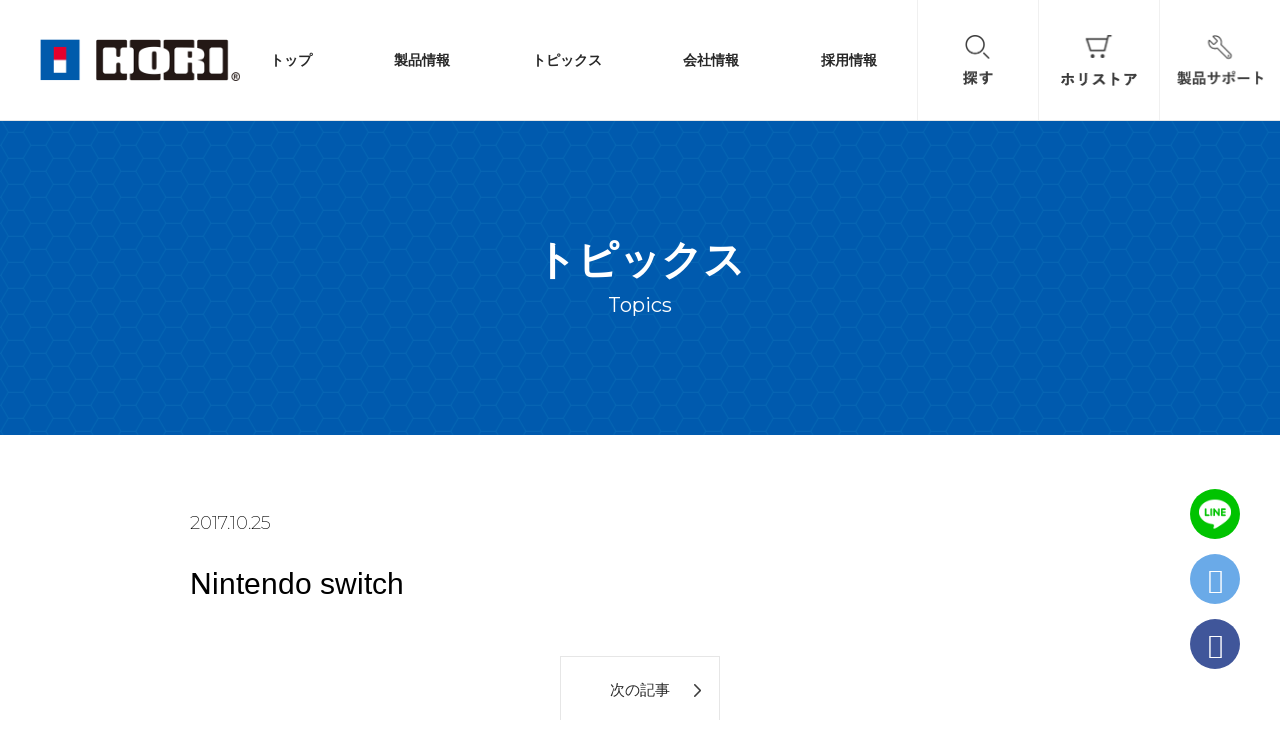

--- FILE ---
content_type: text/html; charset=UTF-8
request_url: https://hori.jp/search_tag/nintendo-switch/
body_size: 8413
content:


<!DOCTYPE html>
<html lang="ja">
  <head prefix="og: http://ogp.me/ns# fb: http://ogp.me/ns/fb# article: http://ogp.me/ns/article#">
  <meta charset="UTF-8">
  <meta name="viewport" content="width=device-width,initial-scale=1.0" />
<title>株式会社 HORI |    Nintendo switch</title>
  <meta name="description" content="株式会社ホリのホームページです。ホリはゲームをもっと楽しくする、安心・安全な製品を提供するゲーム周辺機器メーカーです。">
  <meta property='og:locale' content='ja_JP'>
  <meta property='fb:app_id' content='310350716110041'>
  <meta property='og:site_name' content='株式会社HORI'>
  <meta property="og:title" content="Nintendo switch">
<meta property="og:description" content="株式会社ホリのホームページです。ホリはゲームをもっと楽しくする、安心・安全な製品を提供するゲーム周辺機器メーカーです。">
<meta property="og:url" content="https://hori.jp/search_tag/nintendo-switch/">
<meta property="og:type" content="article">
<meta property="og:image" content="https://hori.jp/wp-content/themes/hori/img/common/default.png">
  <meta name="twitter:card" content="summary_large_image">
  <meta name="twitter:site" content="@hori__official">

  <script src="//ajax.googleapis.com/ajax/libs/jquery/1.9.0/jquery.min.js"></script>
  <script src="https://hori.jp/wp-content/themes/hori/js/slick.min.js"></script>
  <script src="https://hori.jp/wp-content/themes/hori/js/jquery.magnific-popup.min.js"></script>
  <script src="https://hori.jp/wp-content/themes/hori/js/jquery.cookie.js"></script>
  <script src="https://hori.jp/wp-content/themes/hori/js/index.js"></script>

  <script type="text/javascript">
    var _gaq = _gaq || [];
    _gaq.push(['_setAccount', 'UA-7768870-1']);
    _gaq.push(['_trackPageview']);

    (function() {
      var ga = document.createElement('script'); ga.type = 'text/javascript'; ga.async = true;
      ga.src = ('https:' == document.location.protocol ? 'https://ssl' : 'http://www') + '.google-analytics.com/ga.js';
      var s = document.getElementsByTagName('script')[0]; s.parentNode.insertBefore(ga, s);
    })();

  </script>

<!-- Google tag (gtag.js) -->
<script async src="https://www.googletagmanager.com/gtag/js?id=G-PXD8YGF0WK"></script>
<script>
  window.dataLayer = window.dataLayer || [];
  function gtag(){dataLayer.push(arguments);}
  gtag('js', new Date());

  gtag('config', 'G-PXD8YGF0WK');
</script>

  <link rel="stylesheet" href="https://maxcdn.bootstrapcdn.com/font-awesome/4.7.0/css/font-awesome.min.css">
  <link rel="icon" type="image/png" href="https://hori.jp/wp-content/themes/hori/img/favicon.png" sizes="32x32">
  <link rel="stylesheet" href="https://hori.jp/wp-content/themes/hori/css/slick.css">
  <link rel="stylesheet" href="https://hori.jp/wp-content/themes/hori/css/slick-theme.css">
  <link rel="stylesheet" href="https://hori.jp/wp-content/themes/hori/css/remodal.css">
  <link rel="stylesheet" href="https://hori.jp/wp-content/themes/hori/css/remodal-default-theme.css">
  <link rel="stylesheet" href="https://hori.jp/wp-content/themes/hori/css/magnific-popup.css" />
  <link rel="stylesheet" href="https://hori.jp/wp-content/themes/hori/css/style.css">

    
</head>
  <body>

  <!--  <div id="loader-bg">
      <div id="loading">
         <img src="https://hori.jp/wp-content/themes/hori/img/common/loading.png">
         <p>Loading...</p>
      </div>
    </div> -->


    <div id="over_ray"></div>


    <header>
      <nav id="head_bar">
        <h1 id="head_logo">
          <a href="https://hori.jp">
           <!--  <div id="logo_l"><img src="https://hori.jp/wp-content/themes/hori/img/common/loading.png" alt="株式会社hori"></div> -->
            <div id="logo_r"><img  src="https://hori.jp/wp-content/themes/hori/img/common/logo.png" alt="株式会社hori"></div>
          </a></h1>
        <ul id="gnav">
          <li><a class="hov_bar " href="https://hori.jp/">トップ</a></li>
          <li><a class="hov_bar " href="https://hori.jp/products">製品情報</a></li>
          <li><a class="hov_bar " href="https://hori.jp/topics">トピックス</a></li>
          <li><a class="hov_bar " href="https://hori.jp/company">会社情報</a></li>
          <li><a class="hov_bar " href="https://hori.jp/recruit">採用情報</a></li>
          <li class="sp"><a href="#search-wrap" class="select popup-modal">探す</a></li>
          <li class="sp"><a href="https://horistore.com/shop/default.aspx" target="_blank" rel="noopener noreferrer">ホリストア</a></li>
          <li class="sp"><a href="https://hori.jp/contact">製品サポート</a></li>
        </ul>
        <ul id="option">
          <li id="op_1"><a href="#search-wrap" class="select popup-modal"></a></li>
          <li id="op_2"><a href="https://horistore.com/shop/default.aspx" target="_blank"></a></li>
          <!-- <li id="op_2" class="link_maintenance"><a href="https://horistore.com/shop/default.aspx" target="_blank"></a></li> -->
          <li id="op_3"><a href="https://hori.jp/contact"></a></li>
        </ul>
        <p id="sphm" class="menu-trigger sp" href="#">
          <span></span>
          <span></span>
          <span></span>
        </p>
      </nav>
    </header>


    <div id="search-wrap" class="mfp-hide modal_wrap">
      <h2 class="c_lead">製品を探す</h2>
      <div class="search_input reset_form">
        <form method="get" id="proSearch" action="https://hori.jp/">
          <i class="fa fa-search" aria-hidden="true"></i>
          <input type="text" name="s" id="SearchInput" value="" placeholder="キーワードを入力する。" />
          <input type="hidden" name="post_type" value="products" >
          <input type="submit" value="探す" accesskey="f" />
        </form>
      </div>
      <div class="search_list">
                                                <span>ファイティングエッジ</span>
                                 <span>ピタ貼り</span>
                                 <span>リアルアーケード</span>
                                 <span>スプラトゥーン2</span>
                                 <span>Nintendo switch</span>
                                           </div>
    </div>


<meta name='robots' content='max-image-preview:large' />
<script type="text/javascript">
/* <![CDATA[ */
window._wpemojiSettings = {"baseUrl":"https:\/\/s.w.org\/images\/core\/emoji\/15.0.3\/72x72\/","ext":".png","svgUrl":"https:\/\/s.w.org\/images\/core\/emoji\/15.0.3\/svg\/","svgExt":".svg","source":{"concatemoji":"https:\/\/hori.jp\/wp-includes\/js\/wp-emoji-release.min.js?ver=6.5.7"}};
/*! This file is auto-generated */
!function(i,n){var o,s,e;function c(e){try{var t={supportTests:e,timestamp:(new Date).valueOf()};sessionStorage.setItem(o,JSON.stringify(t))}catch(e){}}function p(e,t,n){e.clearRect(0,0,e.canvas.width,e.canvas.height),e.fillText(t,0,0);var t=new Uint32Array(e.getImageData(0,0,e.canvas.width,e.canvas.height).data),r=(e.clearRect(0,0,e.canvas.width,e.canvas.height),e.fillText(n,0,0),new Uint32Array(e.getImageData(0,0,e.canvas.width,e.canvas.height).data));return t.every(function(e,t){return e===r[t]})}function u(e,t,n){switch(t){case"flag":return n(e,"\ud83c\udff3\ufe0f\u200d\u26a7\ufe0f","\ud83c\udff3\ufe0f\u200b\u26a7\ufe0f")?!1:!n(e,"\ud83c\uddfa\ud83c\uddf3","\ud83c\uddfa\u200b\ud83c\uddf3")&&!n(e,"\ud83c\udff4\udb40\udc67\udb40\udc62\udb40\udc65\udb40\udc6e\udb40\udc67\udb40\udc7f","\ud83c\udff4\u200b\udb40\udc67\u200b\udb40\udc62\u200b\udb40\udc65\u200b\udb40\udc6e\u200b\udb40\udc67\u200b\udb40\udc7f");case"emoji":return!n(e,"\ud83d\udc26\u200d\u2b1b","\ud83d\udc26\u200b\u2b1b")}return!1}function f(e,t,n){var r="undefined"!=typeof WorkerGlobalScope&&self instanceof WorkerGlobalScope?new OffscreenCanvas(300,150):i.createElement("canvas"),a=r.getContext("2d",{willReadFrequently:!0}),o=(a.textBaseline="top",a.font="600 32px Arial",{});return e.forEach(function(e){o[e]=t(a,e,n)}),o}function t(e){var t=i.createElement("script");t.src=e,t.defer=!0,i.head.appendChild(t)}"undefined"!=typeof Promise&&(o="wpEmojiSettingsSupports",s=["flag","emoji"],n.supports={everything:!0,everythingExceptFlag:!0},e=new Promise(function(e){i.addEventListener("DOMContentLoaded",e,{once:!0})}),new Promise(function(t){var n=function(){try{var e=JSON.parse(sessionStorage.getItem(o));if("object"==typeof e&&"number"==typeof e.timestamp&&(new Date).valueOf()<e.timestamp+604800&&"object"==typeof e.supportTests)return e.supportTests}catch(e){}return null}();if(!n){if("undefined"!=typeof Worker&&"undefined"!=typeof OffscreenCanvas&&"undefined"!=typeof URL&&URL.createObjectURL&&"undefined"!=typeof Blob)try{var e="postMessage("+f.toString()+"("+[JSON.stringify(s),u.toString(),p.toString()].join(",")+"));",r=new Blob([e],{type:"text/javascript"}),a=new Worker(URL.createObjectURL(r),{name:"wpTestEmojiSupports"});return void(a.onmessage=function(e){c(n=e.data),a.terminate(),t(n)})}catch(e){}c(n=f(s,u,p))}t(n)}).then(function(e){for(var t in e)n.supports[t]=e[t],n.supports.everything=n.supports.everything&&n.supports[t],"flag"!==t&&(n.supports.everythingExceptFlag=n.supports.everythingExceptFlag&&n.supports[t]);n.supports.everythingExceptFlag=n.supports.everythingExceptFlag&&!n.supports.flag,n.DOMReady=!1,n.readyCallback=function(){n.DOMReady=!0}}).then(function(){return e}).then(function(){var e;n.supports.everything||(n.readyCallback(),(e=n.source||{}).concatemoji?t(e.concatemoji):e.wpemoji&&e.twemoji&&(t(e.twemoji),t(e.wpemoji)))}))}((window,document),window._wpemojiSettings);
/* ]]> */
</script>
<link rel='stylesheet' id='iheg-fontawesome-css' href='https://hori.jp/wp-content/plugins/image-hover-effects-block//assets/fontawesome-v5/css/all.min.css?ver=1.4.5' type='text/css' media='all' />
<style id='wp-emoji-styles-inline-css' type='text/css'>

	img.wp-smiley, img.emoji {
		display: inline !important;
		border: none !important;
		box-shadow: none !important;
		height: 1em !important;
		width: 1em !important;
		margin: 0 0.07em !important;
		vertical-align: -0.1em !important;
		background: none !important;
		padding: 0 !important;
	}
</style>
<link rel='stylesheet' id='wp-block-library-css' href='https://hori.jp/wp-includes/css/dist/block-library/style.min.css?ver=6.5.7' type='text/css' media='all' />
<link rel='stylesheet' id='iheg-image-hover-css' href='https://hori.jp/wp-content/plugins/image-hover-effects-block/assets/css/style.min.css?ver=1.4.5' type='text/css' media='all' />
<style id='classic-theme-styles-inline-css' type='text/css'>
/*! This file is auto-generated */
.wp-block-button__link{color:#fff;background-color:#32373c;border-radius:9999px;box-shadow:none;text-decoration:none;padding:calc(.667em + 2px) calc(1.333em + 2px);font-size:1.125em}.wp-block-file__button{background:#32373c;color:#fff;text-decoration:none}
</style>
<style id='global-styles-inline-css' type='text/css'>
body{--wp--preset--color--black: #000000;--wp--preset--color--cyan-bluish-gray: #abb8c3;--wp--preset--color--white: #ffffff;--wp--preset--color--pale-pink: #f78da7;--wp--preset--color--vivid-red: #cf2e2e;--wp--preset--color--luminous-vivid-orange: #ff6900;--wp--preset--color--luminous-vivid-amber: #fcb900;--wp--preset--color--light-green-cyan: #7bdcb5;--wp--preset--color--vivid-green-cyan: #00d084;--wp--preset--color--pale-cyan-blue: #8ed1fc;--wp--preset--color--vivid-cyan-blue: #0693e3;--wp--preset--color--vivid-purple: #9b51e0;--wp--preset--gradient--vivid-cyan-blue-to-vivid-purple: linear-gradient(135deg,rgba(6,147,227,1) 0%,rgb(155,81,224) 100%);--wp--preset--gradient--light-green-cyan-to-vivid-green-cyan: linear-gradient(135deg,rgb(122,220,180) 0%,rgb(0,208,130) 100%);--wp--preset--gradient--luminous-vivid-amber-to-luminous-vivid-orange: linear-gradient(135deg,rgba(252,185,0,1) 0%,rgba(255,105,0,1) 100%);--wp--preset--gradient--luminous-vivid-orange-to-vivid-red: linear-gradient(135deg,rgba(255,105,0,1) 0%,rgb(207,46,46) 100%);--wp--preset--gradient--very-light-gray-to-cyan-bluish-gray: linear-gradient(135deg,rgb(238,238,238) 0%,rgb(169,184,195) 100%);--wp--preset--gradient--cool-to-warm-spectrum: linear-gradient(135deg,rgb(74,234,220) 0%,rgb(151,120,209) 20%,rgb(207,42,186) 40%,rgb(238,44,130) 60%,rgb(251,105,98) 80%,rgb(254,248,76) 100%);--wp--preset--gradient--blush-light-purple: linear-gradient(135deg,rgb(255,206,236) 0%,rgb(152,150,240) 100%);--wp--preset--gradient--blush-bordeaux: linear-gradient(135deg,rgb(254,205,165) 0%,rgb(254,45,45) 50%,rgb(107,0,62) 100%);--wp--preset--gradient--luminous-dusk: linear-gradient(135deg,rgb(255,203,112) 0%,rgb(199,81,192) 50%,rgb(65,88,208) 100%);--wp--preset--gradient--pale-ocean: linear-gradient(135deg,rgb(255,245,203) 0%,rgb(182,227,212) 50%,rgb(51,167,181) 100%);--wp--preset--gradient--electric-grass: linear-gradient(135deg,rgb(202,248,128) 0%,rgb(113,206,126) 100%);--wp--preset--gradient--midnight: linear-gradient(135deg,rgb(2,3,129) 0%,rgb(40,116,252) 100%);--wp--preset--font-size--small: 13px;--wp--preset--font-size--medium: 20px;--wp--preset--font-size--large: 36px;--wp--preset--font-size--x-large: 42px;--wp--preset--spacing--20: 0.44rem;--wp--preset--spacing--30: 0.67rem;--wp--preset--spacing--40: 1rem;--wp--preset--spacing--50: 1.5rem;--wp--preset--spacing--60: 2.25rem;--wp--preset--spacing--70: 3.38rem;--wp--preset--spacing--80: 5.06rem;--wp--preset--shadow--natural: 6px 6px 9px rgba(0, 0, 0, 0.2);--wp--preset--shadow--deep: 12px 12px 50px rgba(0, 0, 0, 0.4);--wp--preset--shadow--sharp: 6px 6px 0px rgba(0, 0, 0, 0.2);--wp--preset--shadow--outlined: 6px 6px 0px -3px rgba(255, 255, 255, 1), 6px 6px rgba(0, 0, 0, 1);--wp--preset--shadow--crisp: 6px 6px 0px rgba(0, 0, 0, 1);}:where(.is-layout-flex){gap: 0.5em;}:where(.is-layout-grid){gap: 0.5em;}body .is-layout-flex{display: flex;}body .is-layout-flex{flex-wrap: wrap;align-items: center;}body .is-layout-flex > *{margin: 0;}body .is-layout-grid{display: grid;}body .is-layout-grid > *{margin: 0;}:where(.wp-block-columns.is-layout-flex){gap: 2em;}:where(.wp-block-columns.is-layout-grid){gap: 2em;}:where(.wp-block-post-template.is-layout-flex){gap: 1.25em;}:where(.wp-block-post-template.is-layout-grid){gap: 1.25em;}.has-black-color{color: var(--wp--preset--color--black) !important;}.has-cyan-bluish-gray-color{color: var(--wp--preset--color--cyan-bluish-gray) !important;}.has-white-color{color: var(--wp--preset--color--white) !important;}.has-pale-pink-color{color: var(--wp--preset--color--pale-pink) !important;}.has-vivid-red-color{color: var(--wp--preset--color--vivid-red) !important;}.has-luminous-vivid-orange-color{color: var(--wp--preset--color--luminous-vivid-orange) !important;}.has-luminous-vivid-amber-color{color: var(--wp--preset--color--luminous-vivid-amber) !important;}.has-light-green-cyan-color{color: var(--wp--preset--color--light-green-cyan) !important;}.has-vivid-green-cyan-color{color: var(--wp--preset--color--vivid-green-cyan) !important;}.has-pale-cyan-blue-color{color: var(--wp--preset--color--pale-cyan-blue) !important;}.has-vivid-cyan-blue-color{color: var(--wp--preset--color--vivid-cyan-blue) !important;}.has-vivid-purple-color{color: var(--wp--preset--color--vivid-purple) !important;}.has-black-background-color{background-color: var(--wp--preset--color--black) !important;}.has-cyan-bluish-gray-background-color{background-color: var(--wp--preset--color--cyan-bluish-gray) !important;}.has-white-background-color{background-color: var(--wp--preset--color--white) !important;}.has-pale-pink-background-color{background-color: var(--wp--preset--color--pale-pink) !important;}.has-vivid-red-background-color{background-color: var(--wp--preset--color--vivid-red) !important;}.has-luminous-vivid-orange-background-color{background-color: var(--wp--preset--color--luminous-vivid-orange) !important;}.has-luminous-vivid-amber-background-color{background-color: var(--wp--preset--color--luminous-vivid-amber) !important;}.has-light-green-cyan-background-color{background-color: var(--wp--preset--color--light-green-cyan) !important;}.has-vivid-green-cyan-background-color{background-color: var(--wp--preset--color--vivid-green-cyan) !important;}.has-pale-cyan-blue-background-color{background-color: var(--wp--preset--color--pale-cyan-blue) !important;}.has-vivid-cyan-blue-background-color{background-color: var(--wp--preset--color--vivid-cyan-blue) !important;}.has-vivid-purple-background-color{background-color: var(--wp--preset--color--vivid-purple) !important;}.has-black-border-color{border-color: var(--wp--preset--color--black) !important;}.has-cyan-bluish-gray-border-color{border-color: var(--wp--preset--color--cyan-bluish-gray) !important;}.has-white-border-color{border-color: var(--wp--preset--color--white) !important;}.has-pale-pink-border-color{border-color: var(--wp--preset--color--pale-pink) !important;}.has-vivid-red-border-color{border-color: var(--wp--preset--color--vivid-red) !important;}.has-luminous-vivid-orange-border-color{border-color: var(--wp--preset--color--luminous-vivid-orange) !important;}.has-luminous-vivid-amber-border-color{border-color: var(--wp--preset--color--luminous-vivid-amber) !important;}.has-light-green-cyan-border-color{border-color: var(--wp--preset--color--light-green-cyan) !important;}.has-vivid-green-cyan-border-color{border-color: var(--wp--preset--color--vivid-green-cyan) !important;}.has-pale-cyan-blue-border-color{border-color: var(--wp--preset--color--pale-cyan-blue) !important;}.has-vivid-cyan-blue-border-color{border-color: var(--wp--preset--color--vivid-cyan-blue) !important;}.has-vivid-purple-border-color{border-color: var(--wp--preset--color--vivid-purple) !important;}.has-vivid-cyan-blue-to-vivid-purple-gradient-background{background: var(--wp--preset--gradient--vivid-cyan-blue-to-vivid-purple) !important;}.has-light-green-cyan-to-vivid-green-cyan-gradient-background{background: var(--wp--preset--gradient--light-green-cyan-to-vivid-green-cyan) !important;}.has-luminous-vivid-amber-to-luminous-vivid-orange-gradient-background{background: var(--wp--preset--gradient--luminous-vivid-amber-to-luminous-vivid-orange) !important;}.has-luminous-vivid-orange-to-vivid-red-gradient-background{background: var(--wp--preset--gradient--luminous-vivid-orange-to-vivid-red) !important;}.has-very-light-gray-to-cyan-bluish-gray-gradient-background{background: var(--wp--preset--gradient--very-light-gray-to-cyan-bluish-gray) !important;}.has-cool-to-warm-spectrum-gradient-background{background: var(--wp--preset--gradient--cool-to-warm-spectrum) !important;}.has-blush-light-purple-gradient-background{background: var(--wp--preset--gradient--blush-light-purple) !important;}.has-blush-bordeaux-gradient-background{background: var(--wp--preset--gradient--blush-bordeaux) !important;}.has-luminous-dusk-gradient-background{background: var(--wp--preset--gradient--luminous-dusk) !important;}.has-pale-ocean-gradient-background{background: var(--wp--preset--gradient--pale-ocean) !important;}.has-electric-grass-gradient-background{background: var(--wp--preset--gradient--electric-grass) !important;}.has-midnight-gradient-background{background: var(--wp--preset--gradient--midnight) !important;}.has-small-font-size{font-size: var(--wp--preset--font-size--small) !important;}.has-medium-font-size{font-size: var(--wp--preset--font-size--medium) !important;}.has-large-font-size{font-size: var(--wp--preset--font-size--large) !important;}.has-x-large-font-size{font-size: var(--wp--preset--font-size--x-large) !important;}
.wp-block-navigation a:where(:not(.wp-element-button)){color: inherit;}
:where(.wp-block-post-template.is-layout-flex){gap: 1.25em;}:where(.wp-block-post-template.is-layout-grid){gap: 1.25em;}
:where(.wp-block-columns.is-layout-flex){gap: 2em;}:where(.wp-block-columns.is-layout-grid){gap: 2em;}
.wp-block-pullquote{font-size: 1.5em;line-height: 1.6;}
</style>
<link rel='stylesheet' id='xo-slider-css' href='https://hori.jp/wp-content/plugins/xo-liteslider/css/base.min.css?ver=3.8.3' type='text/css' media='all' />
<link rel='stylesheet' id='xo-swiper-css' href='https://hori.jp/wp-content/plugins/xo-liteslider/assets/vendor/swiper/swiper-bundle.min.css?ver=3.8.3' type='text/css' media='all' />
<link rel="https://api.w.org/" href="https://hori.jp/wp-json/" /><link rel="EditURI" type="application/rsd+xml" title="RSD" href="https://hori.jp/xmlrpc.php?rsd" />
<meta name="generator" content="WordPress 6.5.7" />
<link rel="canonical" href="https://hori.jp/search_tag/nintendo-switch/" />
<link rel='shortlink' href='https://hori.jp/?p=202' />
<link rel="alternate" type="application/json+oembed" href="https://hori.jp/wp-json/oembed/1.0/embed?url=https%3A%2F%2Fhori.jp%2Fsearch_tag%2Fnintendo-switch%2F" />
<link rel="alternate" type="text/xml+oembed" href="https://hori.jp/wp-json/oembed/1.0/embed?url=https%3A%2F%2Fhori.jp%2Fsearch_tag%2Fnintendo-switch%2F&#038;format=xml" />
<script type="text/javascript">
	window._se_plugin_version = '8.1.9';
</script>


<style>
  .link_maintenance{
    pointer-events: none;
    position: relative;
  }

  .link_maintenance:after{
      content: "";
      display: block;
      width: 100%;
      height: 100%;
      background-color: #000;
      opacity: 0.2;
      position: absolute;
      left: 0;
      top: 0;
    }

  .no_link{
    pointer-events: none;
    opacity: 0.5;
  }


</style>


          <section id="main_lead">
        <h1 class="pg_title">トピックス</h1>
        <p class="sub_pg_title gf_1">Topics</p>
      </section>
    


<div id="page_topic" class="page_content ">
    <div class="wrap">
      <div id="topic_head">
                <div class="meta">
          <span class="date gf_1">2017.10.25</span>
          <span class="cat"></span>
        </div>
      </div><!-- topic_head -->

      <div id="topic_content">
        <h1 class="topic_title">Nintendo switch</h1>
        <div class="topic_content">
                  </div>
      </div><!-- topic_content -->



      <div id="page_select">
                    
                       <a href="https://hori.jp/search_tag/%e3%82%b9%e3%83%97%e3%83%a9%e3%83%88%e3%82%a5%e3%83%bc%e3%83%b32/" class="page_next">次の記事</a>
                          </div>

    </div>
</div>
    
        <div id="sns_fix">
      <ul>
        <li><a href="http://line.me/R/msg/text/?HORI https://hori.jp/search_tag/nintendo-switch/" class="icon_1 share" target="_blank"><img src="https://hori.jp/wp-content/themes/hori/img/product/ln.png" alt="twitter" id="icon_line"></a></li>
        <li ><a href="https://twitter.com/share?url=https://hori.jp/search_tag/nintendo-switch/&text=Nintendo switch" class="icon_2 share"><i class="fa fa-twitter" aria-hidden="true" id="icon_twi"></i></a></li>
        <li><a href="https://www.facebook.com/sharer/sharer.php?u=https://hori.jp/search_tag/nintendo-switch/"  class="icon_3 share"><i class="fa fa-facebook" aria-hidden="true" id="icon_fb"></i></a></li>
      </ul>
    </div>
    

    <div id="bread_crumb">
      <div class="wrap">
        <a href="https://hori.jp"><img src="https://hori.jp/wp-content/themes/hori/img/common/b_icon.png" alt="株式会社hori" id="bread_1"></a>
        <span class="bar"></span>
        <a href="https://hori.jp/topics">トピックス</a>
        <span class="bar"></span>
        <span class="full">Nintendo switch</span>
      </div>
    </div>



  



<footer>
      <div class="bg">
        <div class="wrap p_fx">
          <div class="left">
            <h3 class="ft_lead sp_bt">製品情報</h3>
            <div class="fx mt sp_hide">
              <ul id="console_list" class="bb">
                                                                  
                  <li><a class="hov_bar" href="https://hori.jp/products/?nintendo-switch-2">Nintendo Switch 2</a></li>

                                     
                  <li><a class="hov_bar" href="https://hori.jp/products/?switch">Nintendo Switch</a></li>

                                     
                  <li><a class="hov_bar" href="https://hori.jp/products/?nintendo_switch_lite">Nintendo Switch Lite</a></li>

                                     
                  <li><a class="hov_bar" href="https://hori.jp/products/?nintendo-switch-oled">Nintendo Switch(有機ELモデル)</a></li>

                                     
                  <li><a class="hov_bar" href="https://hori.jp/products/?ps4_l">PlayStation4 シリーズ</a></li>

                                     
                  <li><a class="hov_bar" href="https://hori.jp/products/?ps5_l">PlayStation5 シリーズ</a></li>

                                     
                  <li><a class="hov_bar" href="https://hori.jp/products/?xbox_series_x_s">Xbox Series X|S</a></li>

                                     
                  <li><a class="hov_bar" href="https://hori.jp/products/?">ニンテンドークラシックミニ スーパーファミコン</a></li>

                                     
                  <li><a class="hov_bar" href="https://hori.jp/products/?">Newニンテンドー2DS LL</a></li>

                                     
                  <li><a class="hov_bar" href="https://hori.jp/products/?n3dsll">Newニンテンドー3DS LL</a></li>

                                     
                  <li><a class="hov_bar" href="https://hori.jp/products/?">PC</a></li>

                                     
                  <li><a class="hov_bar" href="https://hori.jp/products/?hmg">HORI MOBILE GAMING</a></li>

                                                               </ul>
            </div>
          </div>
          <div class="right">
            <div class="fx">
                <div class="fx_left">
                  <h3 class="ft_lead hov"><a href="https://hori.jp/topics">トピックス</a></h3>
                  <h3 class="ft_lead hov"><a href="https://hori.jp/company">会社概要</a></h3>
                  <h3 class="ft_lead  sp_bt">採用情報</h3>
                  <ul class="mt sp_hide">
                    <li><a class="hov_bar" href="https://hori.jp/recruit#message">メッセージ</a></li>
                    <li><a class="hov_bar" href="https://hori.jp/recruit_voice">社員紹介</a></li>
                    <li><a class="hov_bar" href="https://hori.jp/recruit_info">募集要項</a></li>
                    <li><a class="hov_bar" href="https://hori.jp/recruit_document">資料請求</a></li>
                    <li><a class="hov_bar" href="https://hori.jp/recruit_entry">エントリー</a></li>
                  </ul>
                </div>
                <div class="fx_right">
                  <h3 class="ft_lead hov"><a href="http://www.horistore.com/index.php" target="_blank">ホリストア</a></h3>
                  <h3 class="ft_lead hov"><a href="https://hori.jp/contact">製品サポート</a></h3>
                  <ul class="mt">
                    <li><a class="hov_bar" href="https://hori.jp/faq">よくある質問</a></li>
                    <li><a class="hov_bar" href="https://hori.jp/repair">修理費目安</a></li>
					<li><a class="hov_bar" href="https://hori.jp/contact_support">お問い合わせ・修理のお申し込み</a></li>
					<li><a class="hov_bar" href="https://hori.jp/support_end">保守・修理対応を終了している製品一覧</a></li>
                  </ul>
                  <div id="google_translate_element"></div><script type="text/javascript">
                  function googleTranslateElementInit() {
                    new google.translate.TranslateElement({pageLanguage: 'ja', includedLanguages: 'de,en,es,fr,it,ja,ko,ru,zh-CN,zh-TW,cs,nl,pl', layout: google.translate.TranslateElement.InlineLayout.SIMPLE}, 'google_translate_element');
                  }
                  </script><script type="text/javascript" src="//translate.google.com/translate_a/element.js?cb=googleTranslateElementInit"></script>


                </div>
            </div>
          </div>
        </div>
      </div>
      <div class="bottom">
        <div class="wrap">
          <div class="left">
            <a href="https://twitter.com/hori__official" class="tw" target="_blank"><i class="fa fa-twitter" aria-hidden="true"></i></a>
            <a href="https://hori.jp/quality" class="bgc hov_bar">品質への取り組み</a>
            <a href="https://hori.jp/privacy" class="bgc hov_bar">プライバシーポリシー</a>
            <a href="http://stores.horiusa.com/" target="_blank" class="bgc hov_bar">HORI (U.S.A.)</a>
            <a href="https://www.hori.co.uk/" target="_blank" class="bgc hov_bar">HORI (U.K.)</a>
			<a href="http://www.horigames.com/" target="_blank" class="bgc hov_bar">HORI (SZ)</a>
			<a href="https://hori.jp/contact_normal" target="_blank" class="bgc hov_bar">&#9993;企業・メディア関係者様のお問い合わせ</a>
          </div>
          <div class="right gf_1">
            <small>© HORI CO., LTD.</small>
          </div>
        </div>
      </div>
    </footer>


 <!-- Google Tag Manager -->
<script>(function(w,d,s,l,i){w[l]=w[l]||[];w[l].push({'gtm.start':
new Date().getTime(),event:'gtm.js'});var f=d.getElementsByTagName(s)[0],
j=d.createElement(s),dl=l!='dataLayer'?'&l='+l:'';j.async=true;j.src=
'https://www.googletagmanager.com/gtm.js?id='+i+dl;f.parentNode.insertBefore(j,f);
})(window,document,'script','dataLayer','GTM-MCNC6XP');</script>
<!-- End Google Tag Manager -->


<!-- Google Tag Manager (noscript) -->
<noscript><iframe src="https://www.googletagmanager.com/ns.html?id=GTM-MCNC6XP"
height="0" width="0" style="display:none;visibility:hidden"></iframe></noscript>
<!-- End Google Tag Manager (noscript) -->
  </body>
</html>


  

<!-- テストモード限定処理 -->
<script>
    $(function(){
      $('#modal_bt').each(function(){
      $(this).children('a').attr("href", 'http://hori.jp/privacy/');
    });
  });
</script>


                


  <script src="https://hori.jp/wp-content/themes/hori/js/remodal.min.js"></script>
  <script>
    //モーダル処理
    $(window).load(function(){
      var inst = $('[data-remodal-id=modal]').remodal();
      //クッキー処理
      var cookie = $.cookie('modal');
      if(cookie){

      }else{
        inst.open();
      }

      $('.js-modal__btn').on('click',function(){
          $.cookie('modal','close',{ expires: 1 });
      });
    });

  </script>


--- FILE ---
content_type: application/javascript
request_url: https://hori.jp/wp-content/themes/hori/js/index.js
body_size: 2610
content:
$(function() {
  var h = $(window).height();
  $('#main-contents').css('display','none');
  $('#loader-bg ,#loader').height(h).css('display','block');
  });
  $(window).load(function () {
  $('#loader-bg').delay(900).fadeOut(800);
  $('#loader').delay(600).fadeOut(300);
  $('#main-contents').css('display', 'block');
});



$(document).ready(function(){
    $('#product_slick,.tab_child ul').slick({
    infinite: true,
    slidesToShow: 4,
    slidesToScroll: 1,
    prevArrow: '<div id="prev_bt" class="arrow_hov"><i class="fa fa-angle-left" aria-hidden="true"></i></div>',
    nextArrow: '<div id="next_bt" class="arrow_hov"><i class="fa fa-angle-right" aria-hidden="true"></i></div>',
    focusOnSelect: true,
    responsive: [
      {
        breakpoint: 1140,
        settings: {
          slidesToShow: 3,
          slidesToScroll: 1,
        }
      },
      {
        breakpoint: 660,
        settings: {
          slidesToShow: 2,
          slidesToScroll: 1
        }
      },
      {
        breakpoint: 480,
        settings: {
          dots: false,
          slidesToShow: 1,
          slidesToScroll: 1
        }
      }
    ]
  });

  function chage_tab(){
    //プロダクトタブ切り替え
    var ids = $('.current .slick-current').attr("id");
    $('#product_all_list li').removeClass('active');
    $('#product_all_list').removeAttr('class');
    $('.'+ids).addClass('active');
    $('#product_all_list').addClass(ids);
    history.replaceState('','','?'+ids);
  }

  var id = $('.slick-current').attr("id");
  $('.'+id).addClass('active');
  $('#product_all_list').addClass(id);


  $('#product_slick,.tab_child ul').on('afterChange', function(slick, currentSlide){
     chage_tab();
  });

  $('.slick-slide').click(function() {
    var id = $(this).attr("id");
    $('#product_all_list li').removeClass('active');
    $('#product_all_list').removeAttr('class');
    $('.'+id).addClass('active');
    $('#product_all_list').addClass(id);
  });
});



$(document).ready(function(){
    $('#banner_list').slick({
    infinite: true,
    slidesToShow: 3,
    slidesToScroll: 1,
    prevArrow: '<div id="prev_bt_2"></div>',
    nextArrow: '<div id="next_bt_2"></div>',
    responsive: [
      {
        breakpoint: 960,
        settings: {
          slidesToShow: 2,
          slidesToScroll: 1
        }
      },
      {
        breakpoint: 480,
        settings: {
          dots: false,
          slidesToShow: 1,
          slidesToScroll: 1
        }
      }
    ]
  });
});




//メインビジュアルスライダー
$(document).ready(function(){
    $('#mv_wrap').slick({
      autoplay: true,
      autoplaySpeed: 4000,
      prevArrow: '<div id="prev_mv" class="pc mv_arrow"><i class="fa fa-angle-left" aria-hidden="true"></i></div>',
      nextArrow: '<div id="next_mv" class="pc mv_arrow"><i class="fa fa-angle-right" aria-hidden="true"></i></div>',
      dots: true,
  });
 });

//メーカータブ切り替え
$(function() {
  $('#pro_maker p').click(function() {
    var index = $('#pro_maker p').index(this);
    $('#pro_maker_cont .tab_child').removeClass('current');
    $('#pro_maker_cont .tab_child').eq(index).addClass('current');
    $('#pro_maker p').removeClass('select');
    $(this).addClass('select')
  });
});

//関数：製品切り替え
function select_product(slug){
  $('#product_all_list li').removeClass('active');
  $('.'+slug).addClass('active');
}

//type_select
$(function() {
  $('#type_select li').click(function() {
    var oya  = $('#product_all_list').attr("class");
    var type = $(this).attr("id");

    $('#product_all_list li').removeClass('active');
    $('.'+type).addClass('active');
    $('#product_all_list li').not('.'+oya).removeClass('active');
  });
});


//tag_select
$(function() {
  $('#tag_select li').click(function() {
    var oya  = $('#product_all_list').attr("class");
    var tag = $(this).attr("id");

    $('#product_all_list li').removeClass('active');
    $('.'+tag).addClass('active');
    $('#product_all_list li').not('.'+oya).removeClass('active');
  });
});

//よくあるご質問タブ切り替え
$(function() {
  $('#hard_list_ul li').click(function() {
    var id = $(this).attr("id");
    $('#hard_list_ul li').removeClass('active');
    $('.child_box').removeClass('active');
    $('.'+id).addClass('active');
    $(this).addClass('active');
  });
});








$(function(){
    $('#sphm').on("click", function() {
        $(this).toggleClass('active');
        $('#over_ray').toggleClass('active');
        $('#gnav').toggleClass('active');
    });
});


//アコーデイオン
$(function(){
    $('.end_b').on("click", function() {
        $(this).children('ul').slideToggle();
        $(this).children('.name').toggleClass('open');
    });
});

//アコーデイオン
$(function(){
    $('.q_list .list').on("click", function() {
        $(this).children('.a_box').slideToggle();
        $(this).children('.q_box').children('.arrow').toggleClass('open');
    });
});


//アコーデイオン
$(function(){
    $('#select_har_box,#hard_list_ul').on("click", function() {
        $('#hard_list_ul').slideToggle();
    });
});

//アコーデイオン
$(function(){
    $('#sp_menu_bt').on("click", function() {
        $(this).next('nav').slideToggle();
        $(this).toggleClass('open');
    });
});


//住所が違う場合
$(function(){
    $('.list_form .q_box').on("click", function() {
        $(this).next('.a_box').slideToggle();
        $(this).children('.arrow').toggleClass('open');
    });
});




//アコーデイオン
$(function(){
  $('.sp_bt').on("click", function() {
          $(this).next('.sp_hide').slideToggle();
          $(this).toggleClass('open');
      });
});



//モーダル
$(function(){
  $('.popup-modal').magnificPopup({
    type: 'inline',
    preloader: false
  });
  //閉じるリンクの設定
  $(document).on('click', '.popup-modal-dismiss,.simple_list li', function (e) {
    e.preventDefault();
    $.magnificPopup.close();
  });
});


function scroll_view(){
  $('.slide_in').each(function(){
      var POS = $(this).offset().top;
      var scroll = $(window).scrollTop();
      var windowHeight = $(window).height();

      if (scroll > POS - windowHeight + windowHeight/10){
          $(this).addClass('view');
      }
  });
}

$(window).on('load',function(){
  scroll_view();
    $(window).scroll(function (){
        scroll_view();
    });
});



$(function(){
  //.replace2 要素内の特定の文字列を置換
    $('.mwform-zip-field').each(function(){
    var txt = $(this).html();
    $(this).html(txt.replace(/〒/g,''));
  });
});






$(function(){
  $(".search_list span").click(function() {
  　text = $(this).text();　
   $("#SearchInput").val(text);
  });
});

//よくあるご質問 テキスト切替
$(function(){
  $("#hard_list_ul li").click(function() {
  　text = $(this).text();　
   $("#select_title").text(text);
  });
});


//シェアボタン　別窓
$(function() {
    var shareButton = document.getElementsByClassName("share");
    for (var i = 0; i < shareButton.length; i++) {
        shareButton[i].addEventListener("click", function(e) {
            e.preventDefault();
            window.open(this.href, "SNS_window", "width=600, height=500, menubar=no, toolbar=no, scrollbars=yes");
        }, false);
    }
});

//シェアボタン　スクロール処理
$(window).on("scroll", function() {
  var scrollHeight = $(document).height();
  var scrollPosition = $(window).height() + $(window).scrollTop();
  if ((scrollHeight - scrollPosition) / scrollHeight === 0) {
      $("#sns_fix").addClass('bottom');
  } else{
      $("#sns_fix").removeClass('bottom');
  }
});

//スクロール　ヘッダー調整
 $(function() {
      var TargetPos = 350;
      $(window).scroll( function() {
         var ScrollPos = $(window).scrollTop();
         if( ScrollPos > TargetPos ) {
            $("#head_bar").addClass('small');
         }
         else {
            $("#head_bar").removeClass('small');
         }
      });
   });



 $(window).resize(function(){
    var w = $(window).width();
    var x = 680;
    if (w <= x) {
        $('.sp_hide').css({
            display: 'none'
        });
    } else {
        $('.sp_hide').css({
            display: 'block'
        });
    }
});



    // $(function(){
    //   var $setElem = $('.switch'),
    //   pcName = '_pc',
    //   spName = '_sp',
    //   replaceWidth = 980;

    //   $setElem.each(function(){
    //     var $this = $(this);
    //     function imgSize(){
    //     var windowWidth = parseInt($(window).width());
    //       if(windowWidth >= replaceWidth) {
    //         $this.attr('src',$this.attr('src').replace(spName,pcName)).css({visibility:'visible'});
    //       } else if(windowWidth < replaceWidth) {
    //         $this.attr('src',$this.attr('src').replace(pcName,spName)).css({visibility:'visible'});
    //       }
    //     }
    //     $(window).resize(function(){imgSize();});
    //     imgSize();
    //   });
    // });



//クリックでスクロール
$(function(){
  $("#pro_maker_cont li").click(function() {
     var ww = $(window).width();
     var sp_w = 680;

      if (ww <= sp_w) {

      } else{
        $("html,body").animate({scrollTop:$('#product_all').offset().top - 60});
      }
  });
});
